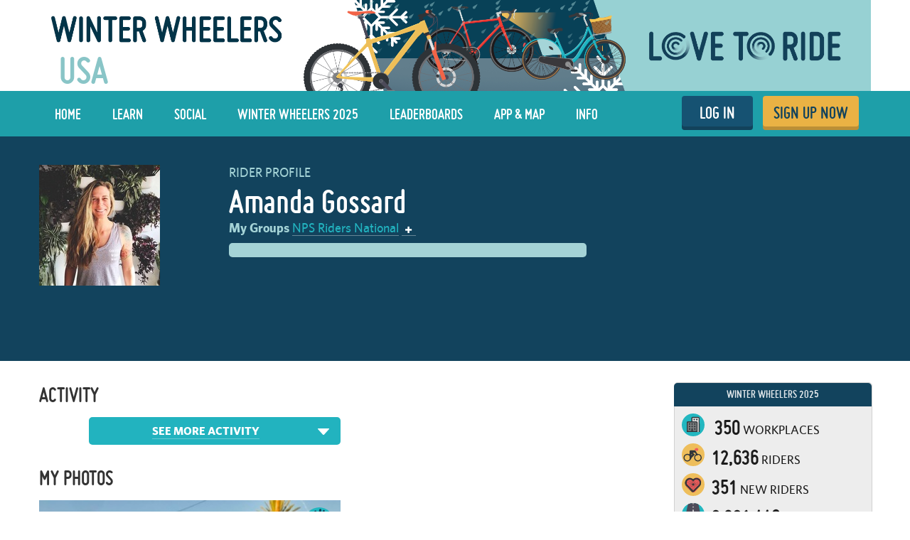

--- FILE ---
content_type: text/html; charset=utf-8
request_url: https://www.lovetoride.net/usa/user_profiles/517749?locale=en-US
body_size: 16979
content:
<!DOCTYPE html>
<html lang="en-US">
  <head>
      <!-- Google Tag Manager -->
  <script type="text/plain" data-cookiecategory="analytics">(function(w,d,s,l,i){w[l]=w[l]||[];w[l].push({'gtm.start':
          new Date().getTime(),event:'gtm.js'});var f=d.getElementsByTagName(s)[0],
      j=d.createElement(s),dl=l!='dataLayer'?'&l='+l:'';j.async=true;j.src=
      'https://www.googletagmanager.com/gtm.js?id='+i+dl;f.parentNode.insertBefore(j,f);
  })(window,document,'script','dataLayer','GTM-KDHP399');</script>
  <!-- End Google Tag Manager -->

    <script type="application/ld+json">
  {
    "@context": "https://schema.org",
    "@type": "SoftwareApplication",
    "name": "Love to Ride",
    "alternateName": ["Love to Ride UK", "Love to Ride USA", "lovetoride.net"],
    "url": "https://www.lovetoride.net/",
    "operatingSystem": "Web",
    "applicationCategory": ["HealthApplication", "SportsApplication", "SocialNetworkingApplication", "LifestyleApplication"]
  }
</script>

    <meta name="google-site-verification" content="JAlRRure2eGOK17DhIymINQyMqlPDBy9zqrcNmR3qyI" />
    <meta charset="utf-8">
    <title>User Profile : Love to Ride</title>
    <meta property="og:site_name" content="Love to Ride" >
    <meta name="csrf-param" content="authenticity_token" />
<meta name="csrf-token" content="NqmEHnlge8-DuGNcxLM9036FOuZQZ_DJ23cPuMdX-g62DQwfhBaHNBZ9dQCeV8Q1LQloyhal-ZfkZYCdGXyQoA" />
    <link rel="canonical" href="http://www.lovetoride.net/usa/user_profiles/517749" />
      <meta property="og:url" content="https://www.lovetoride.net/usa?locale=en-US" >
      <meta property="og:title" content="Love to Ride">
      <meta property="og:type" content="website">
      <meta property="og:image" content="https://www.lovetoride.net/assets/home/welcome-banner-a6b8424d20a5a058455b3fbfe8ed2069f0eaf7183b1fd65df2f9f6a729b050ab.png">
      <meta property="og:description" content="Love to Ride is all about getting more people enjoying and discovering how easy and fun riding a bike can be. Whether you ride all the time, or you&#39;re new to riding, join the Love to Ride community, help grow cycling, make our neighborhoods more bike friendly, have some fun with your friends and win some great prizes.">
    <link rel="stylesheet" href="/assets/application-6e2fc33cf90ea6e747fbce2f48454bd63d5ff65496bdd0c10b6b86b776c71eb0.css" media="all" />
    <script src="/assets/application-cd950d6a3dbb465e2600dabfeef0b165690cde25d4fee65f092ab632cdfd6c1c.js"></script>
    <script src="/packs/js/application-0fdb57f8c1fd9bd645fe.js"></script>
    <script src="/assets/modernizr-10228060addb753951456c3cb99abcf21af6570b2cf87c6f4523a45ca5e3755d.js"></script>
    <!-- CookieConsent -->
    <script type="text/javascript">
  window.addEventListener('load', function() {
    // obtain plugin

    var cc = initCookieConsent();

      // run plugin with your configuration
      cc.run({
        current_lang: 'en',
        autoclear_cookies: true,                   // default: false
        page_scripts: true,                        // default: false
        // mode: 'opt-in'                          // default: 'opt-in'; value: 'opt-in' or 'opt-out'
        // delay: 0,                               // default: 0
        // auto_language: null                     // default: null; could also be 'browser' or 'document'
        // autorun: true,                          // default: true
        // force_consent: false,                   // default: false
        // hide_from_bots: false,                  // default: false
        // remove_cookie_tables: false             // default: false
        // cookie_name: 'cc_cookie',               // default: 'cc_cookie'
        // cookie_expiration: 182,                 // default: 182 (days)
        // cookie_necessary_only_expiration: 182   // default: disabled
        // cookie_domain: location.hostname,       // default: current domain
        // cookie_path: '/',                       // default: root
        // cookie_same_site: 'Lax',                // default: 'Lax'
        // use_rfc_cookie: false,                  // default: false
        // revision: 0,                            // default: 0

        onFirstAction: function (user_preferences, cookie) {
          // callback triggered only once
        },

        onAccept: function (cookie) {
          // ...
          $.publish('cookies:accepted', cookie);
        },

        onChange: function (cookie, changed_preferences) {
          // ...
        },

        languages: {
          'en': {
            consent_modal: {
              title: 'We use cookies',
              description: 'Cookies make your experience of Love to Ride better. <button type="button" data-cc="c-settings" class="cc-link">Edit preferences</button>',
              primary_btn: {
                text: 'OK',
                role: 'accept_all'              // 'accept_selected' or 'accept_all'
              },
              secondary_btn: {
                text: 'Reject',
                role: 'accept_necessary'        // 'settings' or 'accept_necessary'
              }
            },
            settings_modal: {
              title: 'Cookie preferences',
              save_settings_btn: 'Save settings',
              accept_all_btn: 'Accept all',
              reject_all_btn: 'Reject all',
              close_btn_label: 'Close',
              cookie_table_headers: [
                {col1: 'Name'},
                {col2: 'Domain'},
                {col3: 'Description'}
              ],
              blocks: [
                {
                  title: 'Cookie usage 📢',
                  description: 'I use cookies to ensure the basic functionalities of the website and to enhance your online experience. You can choose for each category to opt-in/out whenever you want. For more details relative to cookies and other sensitive data please read the full <a href="/mysite/pages/privacy_policy" class="cc-link" target="_blank">privacy policy</a>.'
                }, {
                  title: 'Strictly necessary cookies',
                  description: 'These cookies are essential for the proper functioning of my website. Without these cookies the website would not work properly',
                  toggle: {
                    value: 'necessary',
                    enabled: true,
                    readonly: true          // cookie categories with readonly=true are all treated as "necessary cookies"
                  },
                  cookie_table: [
                    {
                      col1: 'session_token',
                      col2: 'lovetoride.net',
                      col3: "Session information",
                      is_regex: false
                    },                    {
                      col1: '_challenge_session',
                      col2: 'lovetoride.net',
                      col3: "Stateful information about your visit.",
                      is_regex: false
                    },
                    {
                      col1: '_GRECAPTCHA',
                      col2: 'Google Recaptcha',
                      col3: "Preventing signups from bots.",
                      is_regex: false
                    },
                  ]
                }, {
                  title: 'Performance and Analytics cookies',
                  description: 'These cookies allow the website to remember the choices you have made in the past',
                  toggle: {
                    value: 'analytics',     // your cookie category
                    enabled: false,
                    readonly: false
                  },
                  cookie_table: [             // list of all expected cookies
                    {
                      col1: '^_ga',       // match all cookies starting with "_ga"
                      col2: 'google.com',
                      col3: "Google Analytics - used to store anonymized statistics.",
                      is_regex: true
                    },
                    {
                      col1: '_gid',
                      col2: 'google.com',
                      col3: "Google Analytics - used to store and count pageviews.",
                      is_regex: false
                    },
                    {
                      col1: '_gat_.*',
                      col2: 'google.com',
                      col3: "Google Analytics - used to read and filter requests from bots.",
                      is_regex: true
                    },
                    {
                      col1: '_ga_.*',
                      col2: 'google.com',
                      col3: "Google Analytics - used to store and count pageviews.",
                      is_regex: true
                    },
                    {
                      col1: 'li_fat_id',
                      col2: 'linkedin.com',
                      col3: "LinkedIn - conversion tracking and retargeting analytics, only on one site.",
                      is_regex: false
                    },
                    {
                      col1: '_fbp',
                      col2: 'facebook.com',
                      col3: "Facebook - used to store and track visits across websites.",
                      is_regex: false
                    },
                    {
                      col1: 'fs_session_id',
                      col2: 'fullstory.com',
                      col3: "FullStory - used to identify users&#39; journeys through some parts of the site.",
                      is_regex: false
                    },
                    {
                      col1: '_hj.*',
                      col2: 'hotjar.com',
                      col3: "HotJar - used to identify users&#39; journeys through some parts of the site.",
                      is_regex: true
                    },
                    {
                      col1: 'intercom-(session|device-id)-.*',
                      col2: 'intercom.com',
                      col3: "Intercom - used to provide support and interact with users via chat and email.",
                      is_regex: true
                    },
                    {
                      col1: 'ph_phc_.*_posthog',
                      col2: 'posthog.com',
                      col3: "PostHog - used to A/B test changes in user experience.",
                      is_regex: true
                    },

                  ]
                }, {
                  title: 'More information',
                  description: 'For any queries in relation to our policy on cookies and your choices, please <a class="cc-link" href="/mysite/pages/contact_us" target="_blank">contact us</a>.',
                }
              ]
            }
          }
        }
      });
  });
</script>

    <!-- End CookieConsent -->
    <!--ReCaptcha-->
    <script type="text/javascript" data-cookiecategory="necessary" src="https://www.google.com/recaptcha/api.js?onload=reCaptchaCallback&render=explicit&hl=en"></script>
    <link rel="icon" type="image/x-icon" href="/assets/favicon-64ebda277135acac2d20cf7c4ba42e8fc06fd4425731d078112125d942789970.ico" />
    <meta name="description" content="">
    <meta name="author" content="">
    <meta name="viewport" content="width=device-width, initial-scale=1, shrink-to-fit=no, maximum-scale=1">
    <!-- Le HTML5 shim, for IE6-8 support of HTML elements -->
    <!--[if lt IE 9]>
      <script src="//html5shim.googlecode.com/svn/trunk/html5.js"></script>
    <![endif]-->
    <!-- HTML5 Shim and Respond.js IE8 support of HTML5 elements and media queries -->
    <!-- WARNING: Respond.js doesn't work if you view the page via file:// -->
    <!--[if lt IE 9]>
      <script src="//oss.maxcdn.com/libs/html5shiv/3.7.0/html5shiv.js"></script>
      <script src="//oss.maxcdn.com/libs/respond.js/1.4.2/respond.min.js"></script>
    <![endif]-->
    <script>
      /* grunticon Stylesheet Loader | https://github.com/filamentgroup/grunticon | (c) 2012 Scott Jehl, Filament Group, Inc. | MIT license. */
      window.grunticon=function(e){if(e&&3===e.length){var t=window,n=!(!t.document.createElementNS||!t.document.createElementNS("http://www.w3.org/2000/svg","svg").createSVGRect||!document.implementation.hasFeature("http://www.w3.org/TR/SVG11/feature#Image","1.1")||window.opera&&-1===navigator.userAgent.indexOf("Chrome")),o=function(o){var r=t.document.createElement("link"),a=t.document.getElementsByTagName("script")[0];r.rel="stylesheet",r.href=e[o&&n?0:o?1:2],a.parentNode.insertBefore(r,a)},r=new t.Image;r.onerror=function(){o(!1)},r.onload=function(){o(1===r.width&&1===r.height)},r.src="[data-uri]"}};
      grunticon( [ '/assets/icons.data.svg-b4413a882b88dcbb7b2d4ee8509767e5a274f4227bf78a11d6fb4644aaabc3d1.css', '/assets/icons.data.png-2ca5e0a438f33d35c11c316135c9092732655e51f7899c393e00415cce85eac8.css', '/assets/icons.fallback-981b18dd136c88b8ad7235cda9cd3911c8286f154c64a7ef546aad9d5b381687.css' ] );
    </script>
    <noscript><link rel="stylesheet" href="/assets/icons.fallback-981b18dd136c88b8ad7235cda9cd3911c8286f154c64a7ef546aad9d5b381687.css" /></noscript>
    <!--[if lt IE 8]>
      <link href="/css/bootstrap-ie7.css" rel="stylesheet">
    <![endif]-->
    <script type="text/javascript" charset="utf-8">
      if (!window.console) window.console = {};
      if (!window.console.log) window.console.log = function () { };

      jQuery(function() {
        $('.expandable').hide();
        $('.expander').click(function (evt) {
          evt.preventDefault();
          $(evt.currentTarget).toggleClass("open");
          $(evt.currentTarget.rel).toggle();
          });

        var expanded = $.getUrlVar('expanded');
        if(typeof expanded === 'undefined' ){
          $('.expander.default-open').click();
        }else{
          $( "#" + expanded ).toggle();
        }

          window.mobileDevice = false;
      });
    </script>
      <script src="//maps.googleapis.com/maps/api/js?libraries=places,geometry&key=AIzaSyB4GXYrpujXdfVIIxs5esyX-dTG0UUZiVE"></script>
        <script async type="text/plain" data-cookiecategory="analytics" src="https://www.googletagmanager.com/gtag/js?id=UA-53593600-1"></script>
    <script type="text/plain" data-cookiecategory="analytics">
      window.dataLayer = window.dataLayer || [];
      function gtag(){dataLayer.push(arguments);}
      gtag('js', new Date());

      gtag('config', 'UA-53593600-1');
    </script>

    <script async type="text/plain" data-cookiecategory="analytics" src="https://www.googletagmanager.com/gtag/js?id=UA-107511181-1"></script>
    <script type="text/plain" data-cookiecategory="analytics">
      window.dataLayer = window.dataLayer || [];
      function gtag(){dataLayer.push(arguments);}
      gtag('js', new Date());

      gtag('config', 'UA-107511181-1');
    </script>




		<!-- Global site tag (gtag.js) - Google Analytics -->
		<script async src="https://www.googletagmanager.com/gtag/js?id=G-V25GGKQ6EB" type="text/plain" data-cookiecategory="analytics"></script>
		<script type="text/plain" data-cookiecategory="analytics">window.dataLayer = window.dataLayer || [];function gtag(){dataLayer.push(arguments);}gtag('js', new Date());gtag('config', 'G-V25GGKQ6EB', {'anonymize_ip': true});</script>




    <!-- Hotjar Tracking Code for www.lovetoride.net --><script type="text/plain" data-cookiecategory="analytics">(function(h,o,t,j,a,r){h.hj=h.hj||function(){(h.hj.q=h.hj.q||[]).push(arguments)};h._hjSettings={hjid:2575250,hjsv:6};a=o.getElementsByTagName('head')[0];r=o.createElement('script');r.async=1;r.src=t+h._hjSettings.hjid+j+h._hjSettings.hjsv;a.appendChild(r);})(window,document,'https://static.hotjar.com/c/hotjar-','.js?sv=');</script>

    <!--[if lte IE 8]>
      <style>
        input {
          font-family: Arial;
        }
      </style>
    <![endif]-->
      <script>
        !function(t,e){var o,n,p,r;e.__SV||(window.posthog=e,e._i=[],e.init=function(i,s,a){function g(t,e){var o=e.split(".");2==o.length&&(t=t[o[0]],e=o[1]),t[e]=function(){t.push([e].concat(Array.prototype.slice.call(arguments,0)))}}(p=t.createElement("script")).type="text/javascript",p.async=!0,p.src=s.api_host+"/static/array.js",(r=t.getElementsByTagName("script")[0]).parentNode.insertBefore(p,r);var u=e;for(void 0!==a?u=e[a]=[]:a="posthog",u.people=u.people||[],u.toString=function(t){var e="posthog";return"posthog"!==a&&(e+="."+a),t||(e+=" (stub)"),e},u.people.toString=function(){return u.toString(1)+".people (stub)"},o="capture identify alias people.set people.set_once set_config register register_once unregister opt_out_capturing has_opted_out_capturing opt_in_capturing reset isFeatureEnabled onFeatureFlags getFeatureFlag getFeatureFlagPayload reloadFeatureFlags group updateEarlyAccessFeatureEnrollment getEarlyAccessFeatures getActiveMatchingSurveys getSurveys onSessionId".split(" "),n=0;n<o.length;n++)g(u,o[n]);e._i.push([i,s,a])},e.__SV=1)}(document,window.posthog||[]);
        posthog.init('phc_qmcJKVEftlI4UWy1jZitmWKxqC6OSlj27nJ6DifcATa',{api_host:'https://eu.posthog.com'})
      </script>
    <style>


</style>
      <script type="text/plain" data-cookiecategory="analytics">
  window.fbAsyncInit = function() {
    FB.init({
      appId      : "250741050565887",
      xfbml      : true,
      version    : 'v13.0'
    });
    FB.AppEvents.logPageView();
  };

  (function(d, s, id){
     var js, fjs = d.getElementsByTagName(s)[0];
     if (d.getElementById(id)) {return;}
     js = d.createElement(s); js.id = id;
     js.src = "https://connect.facebook.net/en_US/sdk.js";
     fjs.parentNode.insertBefore(js, fjs);
   }(document, 'script', 'facebook-jssdk'));
</script>

      
      
        <!-- Facebook Pixel Code -->
  <script type="text/plain" data-cookiecategory="analytics">
    !function(f,b,e,v,n,t,s){if(f.fbq)return;n=f.fbq=function(){n.callMethod?
      n.callMethod.apply(n,arguments):n.queue.push(arguments)};if(!f._fbq)f._fbq=n;
      n.push=n;n.loaded=!0;n.version='2.0';n.queue=[];t=b.createElement(e);t.async=!0;
      t.src=v;s=b.getElementsByTagName(e)[0];s.parentNode.insertBefore(t,s)}(window,
      document,'script','//connect.facebook.net/en_US/fbevents.js');
    // Insert Your Facebook Pixel ID below.
    fbq('init', '266236350562565');
      fbq('track', 'PageView');
  </script>
  <!-- Insert Your Facebook Pixel ID below. -->
  <noscript><img height="1" width="1" style="display:none" role=presentation alt=''
                 src="https://www.facebook.com/tr?id=266236350562565&amp;ev=PageView&amp;noscript=1"
  /></noscript>
  <!-- End Facebook Pixel Code -->

      
      <!-- Webpack including trips calendar view -->
  
  <script type="text/javascript" data-cookiecategory="necessary" src="https://www.google.com/recaptcha/api.js?render=explicit&hl=en" defer></script>
  <script type="text/javascript" charset="utf-8">
    jQuery(function(){

      showTab = function(tab_id) {
        if (tab_id != "" && tab_id != "#_=_") {
          if( $('.tab-content ' + tab_id).length > 0){
            $('.active').removeClass('active');
            nav_id = '#profile-tabs [href="' + tab_id + '"]';
            $(nav_id).parent().addClass("active");
            $(tab_id).addClass('active');
            window.loadTabContent($(nav_id)[0]);
          }
        }
      }

      showTab(window.location.hash);





          var badgeNotificationsController = null;
          var goalNotificationsController = null;

        var userProfileBadgesController = new UserProfileBadgesController({
            el: $(".profile-badge-stats"),
            stats_path: '/usa/user_profiles/517749/user_profile_badges/stats?cache_bust=1768954124&amp;locale=en-US&amp;order_by_difficulty=true',
            badgeNotificationsController : badgeNotificationsController,
            strings: {
              my_badges: "My Badges",
              log_a_ride: "Log a Ride",
              no_badges_yet: "No badges yet!",
              no_badges_stats_link: "Take a look"
            }
        });





        new ActivitiesController({
          activities_url: '/usa/user_profiles/517749/user_profile_activities?cache_bust=1768954124&limit=5&locale=en-US',
          activities_url_without_focus: '/usa/user_profiles/517749/user_profile_activities?cache_bust=1768954124&limit=5&locale=en-US',
          spam_url: '/usa/spam_report?locale=en-US',
          strings: {
            edit: 'Edit',
            in: 'in',
            weeks: 'WEEKS',
            comment: '',
            old_comment: 'Comment',
            share: 'Share',
            write_your_comment: 'Write your comment',
            report_label: 'Report'
          },
          subdomain: 'usa'
        });

        var mapController = new UserProfileTripMapController({
          strings: {
            everyone: "everyone",
            only_me: "only me"
          }
        });

        new UserProfileTripsController({
          url: '/usa/user_profiles/517749/user_profile_trips?cache_bust=1768954124&amp;locale=en-US',
          weekly_goal_url: '',
          mapController: mapController,
          imperial: true,
          hide_strava_links: null,
          strings: {
            data: "Date",
            type: "Type",
            distance: "Distance",
            view_on_strava: "View on Strava",
            imported_from_strava: "Imported from Strava",
            created_on_garmin: "Created on Garmin",
            imported_from_ltr: "Recorded with the Love to Ride mobile app",
            imported_from_mmr: "Imported from Map My Ride",
            imported_from_garmin: "Imported from Garmin",
            imported_from_endomondo: "Imported from Endomondo"
          }
        });

        new CommentsController({
          el: $(".activity"),
          comment_url: '/usa/comments?locale=en-US',
          successMessage: 'Thanks, your comment has been posted!',
          recaptchaKey: '6LcTPBETAAAAAO0_cvDqwMLo9M5B_oU-9Rppk_dG',
          strings: {
            report_label: 'Report'
          }
         });

        new EditTripPurposeController({
          el: $(".main"),
          trip_purposes: [["transport to/from work", "transport_work"], ["transport to/from education", "transport_education"], ["transport from A to B", "transport_other"], ["fun/fitness", "recreation"], ["ride with kids", "ride_with_kids"], ["indoor ride", "indoor_ride"]],
          site_id: 'usa',
          current_user_id: '',
          strings: {
            title: "Edit Trip",
            save_button: "Save",
            note: "Please note: only the trip purpose can be edited, not the date or the distance.",
            help: "You can delete the ride and re-log it if you would like to make changes to the date or the distance.",
            why: "Why?",
            explanation: "Lots of functionality on the site hinges off logging rides (results, team results, organization results, prices, etc), so we haven't spent the time to resolve all these issues for the rare occasion that someone needs to edit a trip they just logged. We will do it one day! We've just had a host of other development priorities."
          }
        });

        new MultiPhotoController({
           el: $(".multi-photo-upload"),
           strings: {
             permission_validation: "Photo permission must be accepted"
           }
         });

          new CurrentGoalController({
            goal_url: '/usa/user_profiles/517749/goals?cache_bust=1768954124&amp;locale=en-US',
            first_name: '',
            profile_url: '',
            strings: {
              viewing_self: false,
              my_goal: "My goal: ",
              goal_ended: "Goal ended",
              goal_completed: "Goal completed",
              post_new: "Edit reason",
              post_first_new: "Set your first goal",
              example_goal: "Eg \"I will cycle 40 miles in 1 week\"",
              no_goal_set: "Amanda has not set a goal yet",
              you_can_do_it_name: "You can do it Amanda",
              did_you_know_a: "Did you know…",
              did_you_know_b: "…that people who share their goals with their friends are 50% more likely to succeed at achieving their goal?",
              share_your_goal_on_fb: "Share your goal on facebook",
              or: "or",
              invite_a_friend: "Invite a friend to achieve the same goal",
              language: "en-US"
            }
          });

        new UserProfileStravaSyncController({
            el: $('.strava-sync'),
            site_id: 'usa',
            user_profile_id: '517749'
        });

        new UserProfileMobilePromptController({
          el: $('.profile-log-trip-and-goal'),
          site_id: 'usa',
          user_profile_id: '517749',
          show_mobile_prompt: ''
        });



        // UserProfileStatsController and UserProfilePointsController have been migrated to Stimulus
        // See app/javascript/controllers/user_profile_stats_controller.js

        new UserProfileReasonController({
          site: 'usa',
          reason_url: '/usa/user_profiles/517749/user_profile_reasons?locale=en-US',
          strings: {
            viewing_self: false,
            default_reason: "It's a fun, economical, and environmentally friendly alternative to car commuting.",

            post_new: "Edit reason",
            label_because: "I ride because",
            label_because_with_colon: "I ride because",
            placeholder: "It gets me fit and also helps the environment. I feel like I am doing my part.",
            save_text: "Save reason",
            cancel_text: "Cancel"
          },
          reason: new Reason({"reason_for_cycling":"It's a fun, economical, and environmentally friendly alternative to car commuting.","reason_for_cycling_truncated":"I ride because It's a fun, economical, and environmentally friendly alternative to car commuting.","user_name":"Amanda Gossard","user_short_name":"Amanda G.","user_id":517749,"user_profile_path":"/usa/user_profiles/517749?locale=en-US","user_image_url":"https://challenge-assets-production.s3.amazonaws.com/uploads/user/profile_image/517749/thumb_IMG-4631.JPG","office_name":null,"company_profile_url":null,"hi_five_active":null,"hi_fives_count":0,"hi_fives_count_text":"","hi_fives_path":"/usa/hi_fives?locale=en-US"})
        });

        new HiFivesController({
          el: $(".activity, #gallery-photo-large-modal, .profile-reason, .photo-container"),
          hi_five_url: '/usa/hi_fives?locale=en-US'
        });

        new CommentsController({
          el: $("#gallery-photo-large-modal"),
          comment_url: '/usa/comments?locale=en-US',
          successMessage: 'Thanks, your comment has been posted!',
          recaptchaKey: '6LcTPBETAAAAAO0_cvDqwMLo9M5B_oU-9Rppk_dG',
          strings: {
            report_label: 'Report'
          }
        });

          userProfileBadgesController.render();


        // userProfileCalendarsController.render();




      $('.oregon .oregon-connected').click(function(event){
        event.preventDefault();
        window.location = 'https://www.lovetoride.net/mysite/pages/connect_app';
        return false;
      });

      $('.show-past-teams').click(function(event){
        event.preventDefault();
        $('.past-teams-list').slideToggle();
      });

    });
  </script>

    <!--  Tooltips!-->
    
    <!--  End Tooltips!-->
  </head>
  <body class="site usa root-usa ">
        <!-- Google Tag Manager (noscript) -->
    <noscript><iframe src="https://www.googletagmanager.com/ns.html?id=GTM-KDHP399"
                      height="0" width="0" style="display:none;visibility:hidden"></iframe></noscript>
    <!-- End Google Tag Manager (noscript) -->

      <!-- Site Overlay -->
      <div class="site-overlay"></div>
      <!-- Your Content -->
        <div class="view-spy-header-container">
      <style>
  .uploaded-site-banner-container { background-color: #fff; }
      .uploaded-site-banner {
          position: relative;
      }

      .uploaded-site-banner-container .uploaded-site-banner .name {
          position: absolute;
          font-family: "misobold";
          text-transform: uppercase;
      }

      .uploaded-site-banner-container .uploaded-site-banner .name {
        display: inline-block;
        font-size: 4em;
        top: 1.05em;
        left: 0.5em;
        color: #89C5C7;
      }

  	@media (max-width: 1200px) {
  		.uploaded-site-banner-container .uploaded-site-banner .name {
  			font-size: 3.3em;
  			top: 1.05em;
  			left: 0.5em;
  			color: #89C5C7;
  		}
  	}

  	@media (max-width: 992px) {
  		.uploaded-site-banner-container .uploaded-site-banner .name {
  			font-size: 2.5em;
  			top: 1.1em;
  			left: 0.5em;
  			color: #89C5C7;
  		}
  	}

  	@media (max-width: 767px) {
  		.uploaded-site-banner-container .uploaded-site-banner .name {
          font-size: 1.3em;
  			top: 1.0em;
  			left: 0.5em;
  			color: #89C5C7;
  		}
        .uploaded-site-banner > a > img {
            /*display: none;*/
        }


  	}
</style>
<div class="uploaded-site-banner-container">
  <div class="container p-0">
    <div class="uploaded-site-banner">
        <span class="name">USA</span>
      <a class="custom-logo" href="https://www.lovetoride.net/usa?locale=en-US">
        <img alt="Winter Wheelers 2025" src="https://challenge-assets-production.s3.amazonaws.com/uploads/site/banner/325/LTR_Winter_Wheelers_2025_web_banner.png" />
</a>      
    </div>
  </div>
</div>

</div>
      <div scope="layout header navigation" class="main-nav" id="js-main-nav" data-controller="navigation" data-action="resize@window-&gt;navigation#resize pageshow@window-&gt;navigation#load">
  <div class="container">
      <button type="button" class="navbar-toggle menu-btn" >
        <span class="sr-only">Toggle navigation</span>
        <span class="icon-bar"></span>
        <span class="icon-bar"></span>
        <span class="icon-bar"></span>
      </button>
      <ul class="nav navbar-nav visible-xs">
        <li class="pull-right">
          <a class="btn-ltr btn-ltr--push btn-ltr--secondary btn-signup" href="/usa/signups/new?locale=en-US">
            SIGN UP NOW
</a>        </li>
        <li class=" pull-right">
          <a class="login-link btn-ltr btn-ltr--push btn-ltr--secondary btn-login" href="/usa/user_sessions/new?locale=en-US">
            LOG IN
</a>        </li>
      </ul>
    <div class="collapse navbar-collapse" id="main-nav-menu" data-navigation-target="menu">
      <ul class="nav navbar-nav ">
            <li class="first ">
              <a href="https://www.lovetoride.net/usa?locale=en-US">
                Home
</a>            </li>
            <li class="nav-learn ">
              <a href="/usa/pages/info?locale=en-US&amp;page=3_tips">
                LEARN
</a>            </li>
            <li class="nav-my-profile ">
              <a href="/usa/stories?locale=en-US">
                Social
</a>            </li>
            <li class="">
              <a href="/usa/pages/current-challenge?locale=en-US">
                Winter Wheelers 2025
</a>            </li>
            <li class="">
              <a href="/usa/event_results?locale=en-US">
                Leaderboards
</a>            </li>
            <li class="nav-app ">
              <a href="/usa/pages/ltr-app?locale=en-US">
                App &amp; Map
</a>            </li>
            <li class="">
              <a href="/usa/pages/info?locale=en-US">
                Info
</a>            </li>
          <li class="pull-right">
            <a class="btn-ltr btn-ltr--push btn-ltr--secondary btn-signup" href="/usa/signups/new?locale=en-US">
              SIGN UP NOW
</a>          </li>
          <li class=" pull-right">
            <a class="login-link btn-ltr btn-ltr--push btn-ltr--secondary btn-login" href="/usa/user_sessions/new?locale=en-US">
              LOG IN
</a>          </li>
      </ul>
    </div>
  </div>
</div>  <script type="text/plain" data-cookiecategory="analytics">
    $(document).ready(function() {
      $('#profile-avatar').click(function(event){
        ga('universalTracker.send', 'event', 'Nav Profile', 'Avatar click');
      });

      $('#profile-name').click(function(event){
        ga('universalTracker.send', 'event', 'Nav Profile', 'User name click');
      });

      $('#my-profile').click(function(event){
        ga('universalTracker.send', 'event', 'Nav Profile', 'My Profile click');
      });
    });
  </script>

    
    <!-- mockup -->
    <div class="flash-messages hidden targeted-announcement">
      <div class="alert alert-info">
        <div class="container">
          <div class="question-container"></div>
          <a href="#" class="dismiss-btn"><i class="icon-dismiss size-md"></i></a>
          <!--
          <i class="ltr-icon-bulb"></i> Don’t forget - tomorrow is the last day for logging trips! <a href="#">Log your trip now</a>
          -->
        </div>
      </div>
    </div>
    <!-- end of mockup -->
      <div class="alerts">
  </div>
      <div class="alerts">
      </div>

      <div class="profile-key-info wrap-blue">
    <div class="container p-0">
      <div class="row">
        <div class="col-md-8 col-xs 12">
          <div class="row">
            <div class="col-md-4 col-xs-4">
              <div class="profile-photos">
                  <img class="profile-image" alt="User avatar for Amanda Gossard" src="https://challenge-assets-production.s3.amazonaws.com/uploads/user/profile_image/517749/primary_IMG-4631.JPG" />
              </div>
              <p class="profile-edits">
              </p>
              <div class="event-trip-encourager">

</div>

<div id="event-trip-encourager-description-modal" class="modal" tabindex="-1">
  <div class="modal-dialog">
    <div class="modal-content">
      <div class="modal-header">
        <div class="modal-title"><h2>Encouragers</h2></div>
        <button type="button" class="close" data-dismiss="modal" aria-label="Close"><span aria-hidden="true">&times;</span></button>
      </div>
      <div class="modal-body">
        <div class="section-content section-body ">
          <p>We want to know who is encouraging who to ride and take part in our campaigns.</p>
          <p>By indicating who encouraged you, your encourager can go into the drawing for prizes and climb our &#39;Top Encouragers&#39; leaderboard.</p>
        </div>
      </div>
    </div>
  </div>
</div>

<div id="event-trip-encourager-modal" class="modal" tabindex="-1">
  <div class="modal-dialog">
    <div class="modal-content">
      <div class="modal-header">
        <button type="button" class="close" data-dismiss="modal" aria-label="Close"><span aria-hidden="true">&times;</span></button>
      </div>
      <div class="modal-body">
        <div class="section-content section-body ">
          <p>To add an encourager, just log a trip! A window will appear afterwards and you can select who encouraged you to ride.</p>
        </div>
      </div>
    </div>
  </div>
</div>


            </div>
            <div class="col-md-8 col-xs-8 profile-personal">
              <span class="profile-name-lbl lbl">Rider Profile</span>
              <h1 class="profile-name">Amanda Gossard</h1>
              <div class="profile-name-and-organization" scope="name_and_organization">
                
                <div class="profile-my-team">
    <strong class="lbl">My Groups</strong>
      <a class="organization-link" href="/usa/groups/1093?locale=en-US"> NPS Riders National</a>
    <a href="/usa/group_signups/new?locale=en-US">
      <div class="glyphicon glyphicon-plus user-profile-glyphicon-pencil font-10"></div>
</a></div>

                
                <div scope="name_and_organization" class="profile-reason ">
</div>              </div>
              <div id="profile-goals-container" data-url="/usa/user_profiles/517749/user_profile_goals/latest?locale=en-US" data-current-width="">
              </div>
            </div>
          </div>
          <div class="row">
            <div class="col-md-12 col-xs-12">
                <div class="profile-goals" id="first-goal" >
                  <div data-react-class="GoalList" data-react-props="{&quot;updateUrl&quot;:&quot;/usa/user_profiles/517749/goals.json?filter=current\u0026locale=en-US&quot;,&quot;limit&quot;:1,&quot;strings&quot;:{&quot;title&quot;:&quot;&quot;,&quot;show_more&quot;:&quot;&quot;}}"></div>
                </div>
            </div>
          </div>
        </div>
        <div class="clearfix visible-xs"></div>
        <div class="col-md-4 col-xs-12">
          <div class="profile-stats profile-stats2"
               data-controller="user-profile-stats"
               data-user-profile-stats-stats-url-value="/usa/user_profiles/517749/user_profile_stats?cache_bust=1768954124&amp;locale=en-US"
               data-user-profile-stats-calculations-page-url-value="/usa/pages/calculations?locale=en-US"
               data-user-profile-stats-default-stat-value=""
               data-user-profile-stats-site-value="usa"
               data-user-profile-stats-strings-value="{&quot;stats&quot;:&quot;Stats:&quot;,&quot;trips&quot;:&quot;Rides&quot;,&quot;miles&quot;:&quot;Miles&quot;,&quot;days&quot;:&quot;Days&quot;,&quot;kilometers&quot;:&quot;Kilometres&quot;,&quot;transport_trips&quot;:&quot;Transport Rides&quot;,&quot;kg_co2&quot;:&quot;KG CO\u003csub\u003e2\u003c/sub\u003e&quot;,&quot;lb_co2&quot;:&quot;lb CO\u003csub\u003e2\u003c/sub\u003e&quot;,&quot;weekly_goals_achieved&quot;:&quot;Weekly Goals Achieved&quot;}">
          </div>
            <div class="profile-stats profile-badge-stats no-profile-badge-stats-message"></div>
        </div>
      </div>
      <div class="profile-log-trip-and-goal">
        <div id="encourager-modal" class="modal" tabindex="-1">
  <div class="modal-dialog">
    <div class="modal-content">
      <div class="modal-body">
        <div class="section-content section-body encourager-step-2 text-center">
          <p>Who encouraged you to take part and ride for the Challenge?</p>
          <div class="row search-field-input">
            <div class="col-xs-7 text-right no-right-padding">
              <div class="inline-block form-control-wrapper"><input type="text" name="encourager_name" id="encourager_name" value="" class="name" aria-label="encourager name" /></div>
            </div>
            <div class="col-xs-4 text-left no-left-padding">
              <button name="button" type="submit" class="user-search search-btn">Find</button>
            </div>
          </div>

          <div class="controls">
            <div><button name="button" type="submit" class="name-save btn btn-push btn-sm thin-bottom">Save</button></div>
            <div><button name="button" type="submit" class="name-cancel btn white-btn">No one specifically encouraged me</button></div>
          </div>

        </div>
      </div>
    </div>
  </div>
</div>

      </div>
    </div>
  </div>
    <div class="container">
      <div class="row">
        <div class="col-md-12">
        </div>
      </div>
    </div>

      <div class="main ">
          <div class="container">
            <div class="row">
              <div class="col-md-9">
                <div class="row"><div class="row">
  <div class="col-md-6">
      <div class="activity" id="activities">
        <h3 class="section-title">ACTIVITY</h3>
        <div class="activity-items" data-controller='stories hi-five-tooltip' data-hi-five-tooltip-url-value="/usa/hi_fives?locale=en-US"></div>
        <div class="load-more">
          <i class="ltr-icon-arrow-down pull-right"></i>
          <a href="#">See More Activity</a>
        </div>
      </div>
      <div class="photos mini profile-gallery-widget">
  <h3 class="section-title">MY PHOTOS</h3>
  <div
    class="photos-slider photos-container"
    data-controller="anchor mini-gallery hi-five-tooltip"
    data-hi-five-tooltip-url-value="/usa/hi_fives?locale=en-US"
    data-anchor-click-on-launch-value="#photo-"
    data-mini-gallery-modal-container-value="#gallery-photo-large-modal"
  >
        <div class="slider-current">
          <div class="photo-container">
            <div class="highfive " data-hi-fiveable-type="GalleryPhoto" data-hi-fiveable-id="69850">
              <i class="icon-high-five size-md "></i>
              <div class="highfive-count" data-count="3">3</div>
            </div>
              <img class="photo photo-image" id="photo-69850" data-mini-gallery-url-value="/usa/gallery_photos/69850?locale=en-US&amp;modal=true&amp;offset=0&amp;owner_id=517749&amp;owner_type=User" data-action="click-&gt;mini-gallery#show" src="https://challenge-assets-production.s3.amazonaws.com/uploads/gallery_photo/image/69850/primary_3E651306-02FE-4C2E-8127-63BF5C40A23A.jpeg" />
              <p class="caption">“Hi I’m Rod and I like to party” - Rod Kimble #spookyspokes #Hotrod </p>
          </div>
        </div>
  </div>
</div>

<div class="load-more">
  <a id="-add-btn" data-viewing-self="false" href="/usa/user_profiles/mine?add_photo=true&amp;locale=en-US">Add a photo</a>
</div>
  <div class="photos mini profile-gallery-widget">
  <h3 class="section-title">COMMUNITY PHOTOS</h3>
  <div
    class="photos-slider photos-container"
    data-controller="anchor mini-gallery hi-five-tooltip"
    data-hi-five-tooltip-url-value="/usa/hi_fives?locale=en-US"
    data-anchor-click-on-launch-value="#photo-"
    data-mini-gallery-modal-container-value="#gallery-photo-large-modal"
  >
        <div class="slider-current">
          <div class="photo-container">
            <div class="highfive " data-hi-fiveable-type="GalleryPhoto" data-hi-fiveable-id="162463">
              <i class="icon-high-five size-md "></i>
              <div class="highfive-count" data-count="1">1</div>
            </div>
              <a href="/usa/gallery_photos?locale=en-US">
                <img class="photo photo-image" id="photo-162463" data-mini-gallery-url-value="/usa/gallery_photos/162463?locale=en-US&amp;modal=true&amp;offset=0&amp;owner_id=322641&amp;owner_type=User" src="https://challenge-assets-production.s3.amazonaws.com/uploads/gallery_photo/image/162463/primary_IMG_3456.jpeg" />
</a>          </div>
        </div>
        <div class="photo-container">
            <a href="/usa/gallery_photos?locale=en-US">
              <img class="photo photo-image" id="photo-162458" data-mini-gallery-url-value="/usa/gallery_photos/162458?locale=en-US&amp;modal=true&amp;offset=1&amp;owner_id=322641&amp;owner_type=User" src="https://challenge-assets-production.s3.amazonaws.com/uploads/gallery_photo/image/162458/sidebar_thumb_IMG_9796.jpeg" />
</a>        </div>
        <div class="photo-container">
            <a href="/usa/gallery_photos?locale=en-US">
              <img class="photo photo-image" id="photo-162457" data-mini-gallery-url-value="/usa/gallery_photos/162457?locale=en-US&amp;modal=true&amp;offset=2&amp;owner_id=322641&amp;owner_type=User" src="https://challenge-assets-production.s3.amazonaws.com/uploads/gallery_photo/image/162457/sidebar_thumb_IMG_2343.jpeg" />
</a>        </div>
        <div class="photo-container">
            <a href="/usa/gallery_photos?locale=en-US">
              <img class="photo photo-image" id="photo-162453" data-mini-gallery-url-value="/usa/gallery_photos/162453?locale=en-US&amp;modal=true&amp;offset=3&amp;owner_id=322641&amp;owner_type=User" src="https://challenge-assets-production.s3.amazonaws.com/uploads/gallery_photo/image/162453/sidebar_thumb_image.jpeg" />
</a>        </div>
        <div class="photo-container">
            <a href="/usa/gallery_photos?locale=en-US">
              <img class="photo photo-image" id="photo-162452" data-mini-gallery-url-value="/usa/gallery_photos/162452?locale=en-US&amp;modal=true&amp;offset=4&amp;owner_id=322641&amp;owner_type=User" src="https://challenge-assets-production.s3.amazonaws.com/uploads/gallery_photo/image/162452/sidebar_thumb_IMG_6661.jpeg" />
</a>        </div>
        <div class="photo-container">
            <a href="/usa/gallery_photos?locale=en-US">
              <img class="photo photo-image" id="photo-162451" data-mini-gallery-url-value="/usa/gallery_photos/162451?locale=en-US&amp;modal=true&amp;offset=5&amp;owner_id=322641&amp;owner_type=User" src="https://challenge-assets-production.s3.amazonaws.com/uploads/gallery_photo/image/162451/sidebar_thumb_IMG_6661.jpeg" />
</a>        </div>
        <div class="photo-container">
            <a href="/usa/gallery_photos?locale=en-US">
              <img class="photo photo-image" id="photo-162450" data-mini-gallery-url-value="/usa/gallery_photos/162450?locale=en-US&amp;modal=true&amp;offset=6&amp;owner_id=322641&amp;owner_type=User" src="https://challenge-assets-production.s3.amazonaws.com/uploads/gallery_photo/image/162450/sidebar_thumb_1000021795.jpg" />
</a>        </div>
        <div class="photo-container">
            <a href="/usa/gallery_photos?locale=en-US">
              <img class="photo photo-image" id="photo-162449" data-mini-gallery-url-value="/usa/gallery_photos/162449?locale=en-US&amp;modal=true&amp;offset=7&amp;owner_id=322641&amp;owner_type=User" src="https://challenge-assets-production.s3.amazonaws.com/uploads/gallery_photo/image/162449/sidebar_thumb_1000021796.jpg" />
</a>        </div>
        <div class="photo-container">
            <a href="/usa/gallery_photos?locale=en-US">
              <img class="photo photo-image" id="photo-162445" data-mini-gallery-url-value="/usa/gallery_photos/162445?locale=en-US&amp;modal=true&amp;offset=8&amp;owner_id=322641&amp;owner_type=User" src="https://challenge-assets-production.s3.amazonaws.com/uploads/gallery_photo/image/162445/sidebar_thumb_IMG_9697.jpeg" />
</a>        </div>
  </div>
</div>

<div class="load-more">
  <a id="-add-btn" data-viewing-self="false" href="/usa/user_profiles/mine?add_photo=true&amp;locale=en-US">Add a photo</a>
</div>
<div id="gallery-photo-large-modal">
</div>

  </div>
  <div class="col-md-6">
    <div data-controller="calendar"
  data-calendar-readonly-value="true"
  data-calendar-date="2019-11-1"
  data-calendar-url="/usa/user_profiles/517749/user_profile_calendars?locale=en-US&amp;month=2026-01-01"
  data-action="trip-insert@window->calendar#refresh"
  >
</div>


    
    
  </div>
</div>
<div id="checkpointModal" class="modal" tabindex="-1" style="display:none"></div>
<div id="tripEditorModal"></div>
<!-- end of mockup -->

<div scope="user_profile" class="user-profile-page">
  <div id="from-outside-region-popup" class="modal hidden-unimportant">
    <div class="modal-dialog">
      <div class="modal-content">
        <div class="modal-header">
          <button type="button" class="close" data-dismiss="modal" aria-label="close">×</button>
          <h3 class='next'>
            Do you work or live in or near to USA?
          </h3>
          <h3 class='same-site hidden-unimportant'>
            You&#39;re registering on Love to Ride USA, would you rather be registered on Love to Ride San Diego? It&#39;s the same site, you&#39;ll just access more local information.
          </h3>
        </div>
        <div class="modal-body">
          <p class='next' align='center'>
            <button class="not-set-closest-site btn btn-primary" data-dismiss="modal">
              Yes
            </button>&nbsp;&nbsp;&nbsp;&nbsp;
            <button id='next-popup' class="btn">No</button>
          </p>
          <p class='same-site hidden-unimportant' align='center'>
            <button class="set-closest-site btn btn-primary">
              Yes
            </button>&nbsp;&nbsp;&nbsp;&nbsp;
            <button class="not-set-closest-site btn" data-dismiss="modal">No</button>
          </p>
        </div>
      </div>
    </div>
  </div>
</div><div id='badge_modal_container'></div>
<div id='mini_gallery_modal_container'></div>
<div id='goal_modal_container'></div>
<div id='postcode_modal_container'></div>
</div>
                  <div class="row">
                    
                  </div>
                <div class="row">
                </div>
              </div>
              <div class="col-md-3">
                  <div class="profile-sidebar">
    
        
        <!-- event_stats -->
  <div class="challenge-box with-head site-stats" id="_event_stats">
    <h2 class="challenge-box__top-title">Winter Wheelers 2025</h2>
    <div class="challenge-box-cnt">
      <ul class="cycling-stats">
          <li>
            <i class="icon-workplace-ride-to-work size-sm"></i>
            <span class="num">350</span>
            Workplaces
          </li>
        <li><i class="icon-regular-cyclist size-sm"></i><span class="num">12,636</span> Riders</li>
        <li><i class="icon-spread-the-love size-sm"></i><span class="num">351</span> New riders</li>
        <li><i class="icon-trips size-sm"></i><span class="num">2,321,446</span> Miles</li>
        <li><i class="icon-ride-for-leisure size-sm"></i><span class="num">149,243</span> Trips</li>
        <li><i class="icon-carbon-co2-emissions size-sm"></i><span class="num">166,572</span> lb CO2
        </ul>
      </div>
    </div>

      <!-- site_all_time_stats -->
<div class="challenge-box with-head site-stats" id="_site_all_time_stats">
  <h2 class="challenge-box__top-title">USA All time stats</h2>
  <div class="challenge-box-cnt">
    <ul class="cycling-stats">
        <li><i class="icon-workplace-ride-to-work size-sm"></i> <span class="num">12,542</span> Workplaces</li>
      <li><i class="icon-regular-cyclist size-sm"></i> <span class="num">206,167</span> People</li>
      <li><i class="icon-spread-the-love size-sm"></i><span class="num">44,822</span>
        New riders
      </li>
      <li><i class="icon-trips size-sm"></i><span class="num">318,912,899</span> Miles</li>
      <li><i class="icon-ride-for-leisure size-sm"></i><span class="num">21,876,103</span> Rides</li>
      <li><i class="icon-carbon-co2-emissions size-sm"></i><span class="num">29,929,236</span> lb CO2
      </ul>
    </div>
  </div>




<div data-controller="announcements-loader" class="announcements" style="display: none">
  <div class="announcements-container"></div>
  <div class="sidebar-targeted-announcements-container targeted-announcements-container"></div>
</div>

  </div>

              </div>
            </div>
          </div>
      </div>
    <!-- end of mockup -->
      <div class="container">
        <div class="register-cta">
          <a class="btn-ltr btn-ltr--xlarge" href="/usa/pages/info?locale=en-US">Learn more</a>
          <a class="btn-ltr btn-ltr--xlarge" href="/usa/signups/new?locale=en-US">I&#39;m in! Sign Me Up</a>
        </div>
      </div>
    <footer scope="footer">
        <div class="container">
          <div class="logos">
            <div class="row">
              
                  <a class="footer-logo" target="_blank" rel="noopener noreferrer" href="/usa/user_profiles/517749?locale=en-US"><img alt="League of American Bicyclists" src="https://challenge-assets-production.s3.amazonaws.com/uploads/organization/logo/17722/medium_league-american-logo.png" /></a>
                <a class="footer-logo" target="_blank" rel="noopener noreferrer" href="http://www.lovetoride.org"><img alt="Site footer" src="/assets/footer_logos/love_to_ride-dde9408fe9cf4f2bd0489d6d22c4e7acae44c7119b755db8ac91c38616b7f931.png" /></a>
            </div>
          </div>
          <!--<section class='pane reg-pane lightestgrey-pane'>-->
<section>
    <div class='row fat-top'>
        <div class='col-sm-3 fat-top-xs'>
            <p class="no-margin font-20"><a class="link-grey no-underline" target="_blank" rel="noopener noreferrer" scope="footer" href="https://partners.lovetoride.net/business">For Business</a></p>
            <p class="no-margin font-20"><a class="link-grey no-underline" target="_blank" rel="noopener noreferrer" scope="footer" href="https://partners.lovetoride.net">For Cities / Government</a></p>
            <p class="no-margin font-20"><a class="link-grey no-underline" target="_blank" rel="noopener noreferrer" scope="footer" href="/usa/pages/advocacy?locale=en-US">For Advocacy</a></p>
            <p class="no-margin font-20"><a class="link-grey no-underline" target="_blank" rel="noopener noreferrer" scope="footer" href="/usa/pages/about_clubs?locale=en-US">For Groups</a></p>
            <p class="no-margin font-20"><a class="link-grey no-underline" target="_blank" rel="noopener noreferrer" scope="footer" href="https://partners.lovetoride.net">About Love to Ride</a></p>
        </div>
        <div class='col-sm-3 fat-top-xs'>
            <p class="no-margin font-20"><a class="link-grey no-underline" rel="noopener noreferrer" scope="footer" href="/mysite?locale=en-US">For Riders</a></p>
            <p class="no-margin font-20"><a class="link-grey no-underline" rel="noopener noreferrer" scope="footer" href="/usa/user_sessions/new?locale=en-US">Login</a></p>
            <p class="no-margin font-20"><a class="link-grey no-underline" rel="noopener noreferrer" scope="footer" href="/usa/signups/new?locale=en-US">Join</a></p>
            <p class="no-margin font-20"><a class="link-grey no-underline" scope="footer" href="/usa/pages/info%2F9_faqs?locale=en-US">Support</a></p>
            <!--      <p class="no-margin font-20"></p>-->
            <p class="no-margin font-20"><a class="link-grey no-underline" rel="noopener noreferrer" scope="footer" href="/usa/pages/contact_us?locale=en-US">Contact us</a></p>
        </div>
        <div class='col-sm-3 fat-top-xs'>
            <p class="no-margin font-20"><a class="link-grey no-underline" target="_blank" rel="noopener noreferrer" scope="footer" href="https://blog.lovetoride.net">Blog</a></p>
            <p class="no-margin font-20"><a class="link-grey no-underline" target="_blank" rel="noopener noreferrer" scope="footer" href="https://www.facebook.com/lovetoride.net">Facebook</a></p>
            <p class="no-margin font-20"><a class="link-grey no-underline" target="_blank" rel="noopener noreferrer" scope="footer" href="https://www.instagram.com/lovetorideglobal">Instagram</a></p>
            <p class="no-margin font-20"><a class="link-grey no-underline" target="_blank" rel="noopener noreferrer" scope="footer" href="https://www.linkedin.com/company/love-to-ride">LinkedIn</a></p>
        </div>
        <div class='col-sm-3 fat-top-xs'>
            <p class="no-margin font-20"><a class="link-grey no-underline" rel="noopener noreferrer" scope="footer" href="/usa/pages/terms_of_service?locale=en-US">Terms of Service</a></p>
            <p class="no-margin font-20"><a class="link-grey no-underline" rel="noopener noreferrer" scope="footer" href="/usa/pages/privacy_policy?locale=en-US">Privacy Policy</a></p>
            <p class="no-margin font-20"><a class="link-grey no-underline" rel="noopener noreferrer" scope="footer" href="/usa/pages/security?locale=en-US">Security</a></p>
        </div>
    </div>
</section>
<div class="links">
    <span class="font-20 link-grey">Copyright © 2026</span>
</div>
      </div>
</footer>    
  </div>
  <!-- Pushy Mobile Menu -->
  <nav class="pushy pushy-left sidemenu">
  <ul class="sidemenu__nav">
        <li class="sidemenu__nav__item first ">
          <a href="https://www.lovetoride.net/usa?locale=en-US">
            Home
</a>        </li>
        <li class="sidemenu__nav__item nav-learn ">
          <a href="/usa/pages/info?locale=en-US&amp;page=3_tips">
            LEARN
</a>        </li>
        <li class="sidemenu__nav__item nav-my-profile ">
          <a href="/usa/stories?locale=en-US">
            Social
</a>        </li>
        <li class="sidemenu__nav__item ">
          <a href="/usa/pages/current-challenge?locale=en-US">
            Winter Wheelers 2025
</a>        </li>
        <li class="sidemenu__nav__item ">
          <a href="/usa/event_results?locale=en-US">
            Leaderboards
</a>        </li>
        <li class="sidemenu__nav__item nav-app ">
          <a href="/usa/pages/ltr-app?locale=en-US">
            App &amp; Map
</a>        </li>
        <li class="sidemenu__nav__item ">
          <a href="/usa/pages/info?locale=en-US">
            Info
</a>        </li>
  </ul>
  <ul class="sidemenu__nav sidemenu__nav--user">
  </ul>
</nav>

  
  
  <div id='event_signup_modal_container'></div>
</body>
<script type="text/javascript" charset="utf-8">
  jQuery(function() {
      new AnnouncementsController({"url":"/usa/announcements?locale=en-US"});

      new TargetedAnnouncementsController({
        el: $('.sidebar-targeted-announcements-container'),
        url: '/usa/targeted_announcements?locale=en-US'
      });


      new InviteFriendsController({
        el: $("body"),
        email_share_url: "",
        twitter_share_url: "",
        facebook_share_url: '',
        current_site: 'usa',
        strings: {
          authenticity_token: 'yq1UlVPeRaJo2vJexTuEEanxF8161w3s4_HRT2vkJ2xKCdyUrqi5Wf0f5AKf3333-n1F4TwVBLLc415qtc9Nwg',
          twitter_lang: 'en',
          twitter_share_text: "Let's get more people riding! Join Winter Wheelers 2025 - the online community for getting more people enjoying riding.",
          modal_title: "Invite your friends to Love to Ride",
          email_label: "Email addresses of your friends separated by commas",
          or_copy_and_paste: "OR copy and paste the text below and send it from your email",
          message_label: "Message",
          send: "Send",
          thanks: "Thanks for sharing :)",
          email_sent: "We have sent an email to your friend.",
          click_here: "Click here",
          to_invite_another: "if you want to invite another friend",
          email_subject: " wants you to join their team on Love to Ride",
          email_share_text: "Riding is awesome! Join Winter Wheelers 2025 and let’s get more people enjoying the freedom of two wheels. More info here: https://www.lovetoride.net/usa?locale=en-US",
          email_placeholder: "friend1@email.com, friend2@email.com, friend3@email.com"
        }
      });


    new TopbarController({
      el: $('#topbar')
    });

    window.setTimeout(function() {
      $('.alert-success-dismiss').slideUp();
    }, 10000);

    $('.modal').on('shown.bs.modal', function (e) {
      $(e.currentTarget).focus();
    })

    $('.disable-on-submit').submit(function(){
      $(this).find("[type='submit']").attr('disabled', true);
    })

  });
</script>
</html>
